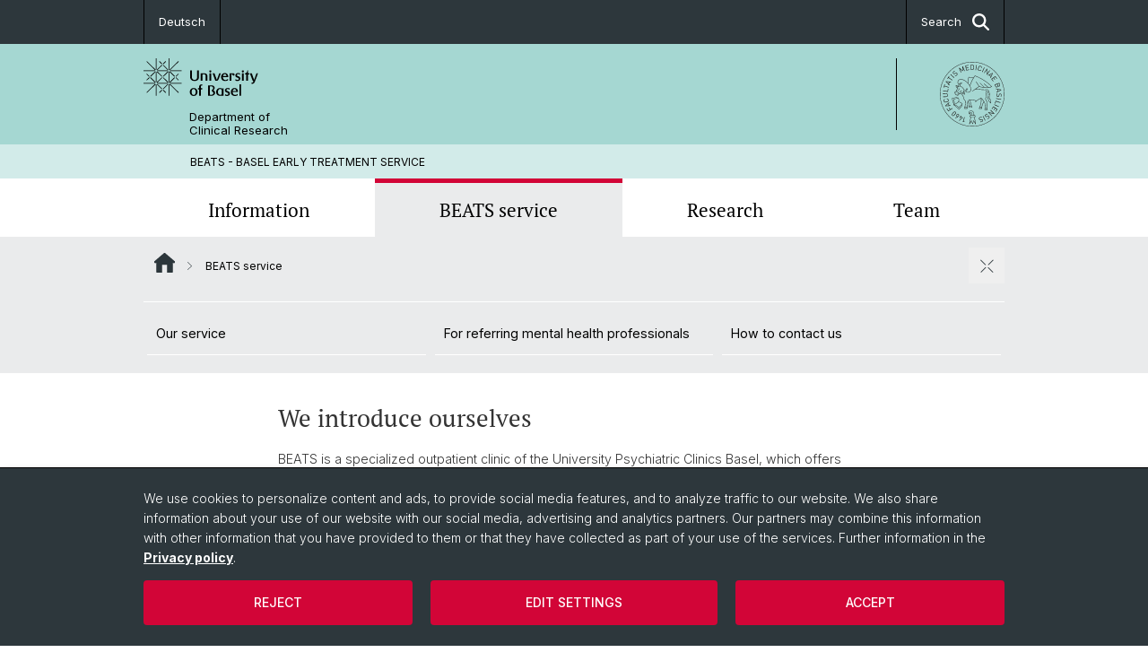

--- FILE ---
content_type: text/html; charset=utf-8
request_url: https://beats.medizin.unibas.ch/en/beats-service/
body_size: 8968
content:
<!DOCTYPE html> <html lang="en" class="no-js"> <head> <meta charset="utf-8"> <!-- This website is powered by TYPO3 - inspiring people to share! TYPO3 is a free open source Content Management Framework initially created by Kasper Skaarhoj and licensed under GNU/GPL. TYPO3 is copyright 1998-2026 of Kasper Skaarhoj. Extensions are copyright of their respective owners. Information and contribution at https://typo3.org/ --> <title>BEATS service | BEATS - BASEL EARLY TREATMENT SERVICE | University of Basel</title> <meta name="generator" content="TYPO3 CMS"> <meta name="description" content="BEATS Basel Early Treatment Service zur Früherkennung und Frühintervention Psychosen in Basel, early detection and intervention for psychotic disorders in Basel "> <meta property="og:title" content="BEATS service | BEATS - BASEL EARLY TREATMENT SERVICE | University of Basel"> <meta property="og:type" content="article"> <meta property="og:url" content="https://beats.medizin.unibas.ch/en/beats-service/"> <meta name="twitter:card" content="summary"> <link rel="stylesheet" href="/_assets/46b9f98715faf6e138efa20803b286a2/Css/Styles.css?1765976314" media="all"> <link rel="stylesheet" href="/_assets/f34691673face4b5c642d176b42916a9/Stylesheet/style.css?1765976314" media="all"> <link href="/resources/assets/easyweb-Dzp7-LLp.css?1765976406" rel="stylesheet" > <script async="async" defer="defer" data-domain="beats.medizin.unibas.ch" src="https://pl.k8s-001.unibas.ch/js/script.js"></script> <script> const storageName = 'klaro'; const translatedButtonTextCookieSettings = 'Customize privacy settings'; const cookieSettingsImgPathDefault = '/_assets/f34691673face4b5c642d176b42916a9/Icons/icon_cookie_settings.svg'; const cookieSettingsImgPathHover = '/_assets/f34691673face4b5c642d176b42916a9/Icons/icon_cookie_settings-hover.svg'; const cookieIconPermanentlyAvailable = '0'; const cookieExpiresAfterDays = 365; let allServiceSettings = []; let consenTypeObj = {}; let serviceSetting = {}; let serviceName = {}; let serviceIsTypeOfConsentMode = false; </script><script type="opt-in" data-type="text/javascript" data-name="matomo-2"> var _paq = window._paq = window._paq || []; _paq.push(["disableCookies"]); _paq.push(['trackPageView']); _paq.push(['enableLinkTracking']); (function() { var u="/"; _paq.push(['setTrackerUrl', u+'matomo.php']); _paq.push(['setSiteId', ]); var d=document, g=d.createElement('script'), s=d.getElementsByTagName('script')[0]; g.type='text/javascript'; g.async=true; g.defer=true; g.src=u+'matomo.js'; s.parentNode.insertBefore(g,s); })(); </script> <meta name="viewport" content="width=device-width, initial-scale=1"> <link rel="apple-touch-icon" sizes="180x180" href="/_assets/c01bf02b2bd1c1858e20237eedffaccd/HtmlTemplate/images/favicon/apple-touch-icon.png"> <link rel="icon" type="image/png" href="/_assets/c01bf02b2bd1c1858e20237eedffaccd/HtmlTemplate/images/favicon/favicon-32x32.png" sizes="32x32"> <link rel="icon" type="image/png" href="/_assets/c01bf02b2bd1c1858e20237eedffaccd/HtmlTemplate/images/favicon/favicon-16x16.png" sizes="16x16"> <link rel="manifest" href="/_assets/c01bf02b2bd1c1858e20237eedffaccd/HtmlTemplate/images/favicon/manifest.json"> <link rel="mask-icon" href="/_assets/c01bf02b2bd1c1858e20237eedffaccd/HtmlTemplate/images/favicon/safari-pinned-tab.svg" color="#88b0ac"> <link rel="shortcut icon" href="/_assets/c01bf02b2bd1c1858e20237eedffaccd/HtmlTemplate/images/favicon/favicon.ico"> <meta name="msapplication-config" content="/_assets/c01bf02b2bd1c1858e20237eedffaccd/HtmlTemplate/images/favicon/browserconfig.xml"> <link rel="canonical" href="https://beats.medizin.unibas.ch/en/beats-service/"/> <link rel="alternate" hreflang="de-CH" href="https://beats.medizin.unibas.ch/de/beats-sprechstunde/"/> <link rel="alternate" hreflang="en-US" href="https://beats.medizin.unibas.ch/en/beats-service/"/> <link rel="alternate" hreflang="x-default" href="https://beats.medizin.unibas.ch/de/beats-sprechstunde/"/> <!-- VhsAssetsDependenciesLoaded jquery-debounce,easywebFlexcontent --></head> <body class="bg-image-no-repeat"> <noscript> <div style="background: red;padding: 20px;"> <h2 style="color:white;">This site requires JavaScript to work properly.</h2> <h3><a href="https://www.enable-javascript.com/en/" target="_blank">How do I activate JavaScript in this web browser?</a></h3> </div> </noscript> <div class="flex flex-col min-h-screen"> <div class="bg-primary-light d-block header-unibas" x-data="{ showSearch: false }" data-page-component="brand-panel"> <div class="bg-anthracite text-white leading-[1.5625rem] font-normal text-[0.8125rem]"> <div class="lg:mx-auto lg:max-w-container lg:px-content flex flex-col w-full h-full"> <ul class="flex flex-wrap w-full -mt-[1px]"><li class="flex-auto md:flex-initial flex border-r border-t first:border-l border-black"><a class="w-full text-center px-4 py-3 inline-flex items-center justify-center whitespace-nowrap hover:bg-white hover:text-anthracite transition-colors" href="/de/beats-sprechstunde/">Deutsch</a></li><li class="flex-auto md:flex-initial flex border-r border-t first:border-l border-black hidden md:flex md:ml-auto md:border-l"><a class="w-full text-center px-4 py-3 inline-flex items-center justify-center whitespace-nowrap hover:bg-white hover:text-anthracite transition-colors" href="javascript:void(0)" role="button" aria-expanded="false" id="searchInputToggle" x-on:click="showSearch = ! showSearch" x-effect="let c=document.getElementById('searchInputToggle');if(showSearch)c.classList.add('opened');else c.classList.remove('opened');" aria-controls="desktop-search"> Search <i class="ml-3 text-[1.175rem] fa-solid fa-search"></i></a></li></ul> </div> </div> <div class="leading-6 bg-primary-light text-gray-darker ease-in-out duration-1000" id="desktop-search" x-cloak x-show="showSearch"> <div class="container-content pb-5 mx-auto w-full h-full leading-6 md:block text-gray-darker"> <form class="main-search" action="https://beats.medizin.unibas.ch/en/search-page/"> <div class="flex relative flex-wrap items-stretch pr-4 pt-5 w-full leading-6 border-b border-solid border-anthracite text-gray-darker"> <label class="sr-only" for="header-search-field">Search</label> <input name="tx_solr[q]" value="" id="header-search-field" class="block overflow-visible relative flex-auto py-4 pr-3 pl-0 m-0 min-w-0 h-16 font-serif italic font-light leading-normal bg-clip-padding bg-transparent roundehidden border-0 cursor-text text-[25px] text-anthracite placeholder-anthracite focus:[box-shadow:none]" placeholder="What are you looking for?"/> <div class="input-group-append"> <button type="submit" class="unibas-search-button"><span class="sr-only">Search</span></button> </div> </div> </form> </div> </div> <div class="relative h-28 bg-primary text-gray-darker"> <div class="flex container-content h-full py-3 md:py-4"> <div class="w-1/2 grow h-full flex items-center pr-3"> <div class="w-full flex flex-col h-full"> <a href="/en/" class="flex-auto flex items-center"> <img xmlns="http://www.w3.org/1999/xhtml" alt="University of Basel" class="h-full max-h-[4.5rem]" src="https://beats.medizin.unibas.ch/_assets/c01bf02b2bd1c1858e20237eedffaccd/Images/Logo_Unibas_BraPan_EN.svg?1765976318"></img> </a> <p class="my-[1rem] pl-[3.2rem] text-[0.8125rem] leading-[0.9375rem] flex items-center min-h-[1.875rem]"> <a class="text-black font-normal" href="/en/">Department of<br /> Clinical Research </a> </p> </div> </div> <div class="max-w-1/2 h-full flex items-center justify-end hidden md:flex md:border-l md:border-solid md:border-black pl-12"> <a href="https://www.unispital-basel.ch/"> <img xmlns="http://www.w3.org/1999/xhtml" class="w-auto h-[4.5rem]" alt="Department of Clinical Research" src="https://beats.medizin.unibas.ch/_assets/6e500ddd845d0c07b07972aee0121511/Logos/Logo_Unibas_FakMed_ALL.svg?1765976320"></img> </a> </div> </div> </div> <div class="container-content standard"> <p class="m-0 text-[0.75rem] py-[.59375rem] leading-[1.2rem] min-h-[1.875rem] pl-[3.2rem] lg:pl-[3.25rem]"> <a class="text-black font-normal" href="/en/">BEATS - BASEL EARLY TREATMENT SERVICE</a> </p> </div> <div x-data="{nav: false, search: false, subnavIsOpen: (true && 0 == 0 && 3)}"> <div class="md:hidden"> <div class="grid grid-cols-2 gap-x-0.5 bg-white w-full text-center"> <a @click.prevent="nav = !nav" class="px-2 py-3 bg-gray-lightest bg-center bg-no-repeat" :class="nav ? 'bg-close' : 'bg-hamburger' " href="#active-sub-nav" role="button" aria-controls="active-sub-nav"> </a> <a @click.prevent="search = !search" class="inline-flex items-center justify-center px-2 py-3 bg-gray-lightest" href="#mobile-search" role="button" aria-controls="mobile-search"> Search <span class="inline-block ml-3 w-7 bg-center bg-no-repeat"> <i class="fa-solid" :class="search ? 'fa-unibas-close' : 'fa-search'"></i> </span> </a> </div> <div x-show="search" x-collapse id="mobile-search" class=""> <form class="form main-search" action="https://beats.medizin.unibas.ch/en/search-page/"> <div class="input-group unibas-search container-content" data-children-count="1"> <div class="flex justify-start border-b border-b-1 border-black mb-4 mt-6"> <label class="sr-only" for="tx-indexedsearch-searchbox-sword_search-smartphone" value="">Search</label> <input type="text" name="tx_solr[q]" value="" id="tx-indexedsearch-searchbox-sword_search-smartphone" class="form-control unibas-search-input font-searchbox bg-transparent text-xl text-black flex-1 border-0 p-0 focus:ring-0" placeholder="What are you looking for?"/> <div class="input-group-append"> <button type="submit" class="unibas-search-button mx-3" name="search[submitButton]" value="" id="tx-indexedsearch-searchbox-button-submit">Search</button> </div> </div> </div> </form> </div> </div> <div class="relative"> <div class="bg-white print:hidden hidden md:block"> <div class="container-content"> <ul class="flex flex-nowrap overflow-hidden w-full" id="main-nav"> <li title="Information" class="flex-grow flex-shrink-0" x-data="{ open: false }" @mouseover="open = true" @mouseleave="open = false"> <a href="/en/information/" class="block text-center text-h4 font-serif border-t-5 py-2.5 px-3.5 transition-color ease-in-out duration-400 hover:bg-anthracite hover:text-white hover:border-t-secondary border-t-transparent" target=""> Information </a> <div class="w-full absolute max-h-0 top-[65px] bg-anthracite text-white font-normal text-left text-xs left-0 transition-all duration-400 ease-in-out overflow-hidden" x-bind:class="open ? 'max-h-screen z-[100]' : 'max-h-0 z-10'"> <ul class="container-content grid grid-cols-3 gap-x-2.5 py-5"> <li class="border-b border-b-gray-2 border-dotted" title="Psychotic disorders"> <a href="/en/information/psychotic-disorders/" class=" block py-3 px-2.5 transition-colors duration-400 hover:bg-white hover:text-anthracite" target="">Psychotic disorders</a> </li> <li class="border-b border-b-gray-2 border-dotted" title="Early detection &amp; intervention"> <a href="/en/information/early-detection-intervention/" class=" block py-3 px-2.5 transition-colors duration-400 hover:bg-white hover:text-anthracite" target="">Early detection &amp; intervention</a> </li> <li class="border-b border-b-gray-2 border-dotted" title="Useful advice"> <a href="/en/information/useful-advice/" class=" block py-3 px-2.5 transition-colors duration-400 hover:bg-white hover:text-anthracite" target="">Useful advice</a> </li> </ul> </div> </li> <li title="BEATS service" class="flex-grow flex-shrink-0" x-data="{ open: false }" @mouseover="open = true" @mouseleave="open = false"> <a href="/en/beats-service/" class="block text-center text-h4 font-serif border-t-5 py-2.5 px-3.5 transition-color ease-in-out duration-400 hover:bg-anthracite hover:text-white hover:border-t-secondary border-t-secondary bg-gray-lightest" target=""> BEATS service </a> </li> <li title="Research" class="flex-grow flex-shrink-0" x-data="{ open: false }" @mouseover="open = true" @mouseleave="open = false"> <a href="/en/research-1/" class="block text-center text-h4 font-serif border-t-5 py-2.5 px-3.5 transition-color ease-in-out duration-400 hover:bg-anthracite hover:text-white hover:border-t-secondary border-t-transparent" target=""> Research </a> </li> <li title="Team" class="flex-grow flex-shrink-0" x-data="{ open: false }" @mouseover="open = true" @mouseleave="open = false"> <a href="/en/team/" class="block text-center text-h4 font-serif border-t-5 py-2.5 px-3.5 transition-color ease-in-out duration-400 hover:bg-anthracite hover:text-white hover:border-t-secondary border-t-transparent" target=""> Team </a> </li> </ul> </div> </div> <div class="font-normal bg-gray-lightest mobile-sub-nav-main" id="active-sub-nav"> <div class="flex flex-col container-content"> <template x-if="window.innerWidth >= 768 || 2 >= 2"> <nav class="order-2 text-2xs flex justify-between py-3"> <ol class="unibas-breadcrumb flex flex-row flex-wrap px-3 self-center"> <li class="leading-7 pr-2.5 " > <a class="mr-1" href="/en/" class="home">Website Root</a> </li> <li class="leading-7 pr-2.5 active" aria-current="page"> <span class="before:pr-3 text-breadcrumb unibas-breadcrumb-item"> BEATS service </span> </li> </ol> <button x-on:click.prevent="subnavIsOpen = !subnavIsOpen" class="bg-no-repeat bg-center size-10 pt-5 hidden md:block" :class="subnavIsOpen ? 'bg-close' : 'bg-hamburger'" aria-label="close / open"></button> <div class="md:hidden px-2 py-1"> <button x-on:click.prevent="subnavIsOpen = !subnavIsOpen" class="bg-no-repeat bg-center size-10" :class="subnavIsOpen ? 'bg-close' : 'bg-hamburger'" aria-label="close / open"></button> </div> </nav> </template> <div class=" order-3 hidden md:block print:hidden " x-show="subnavIsOpen" x-collapse> <ul class="border-t border-t-white mb-4 md:px-1 md:grid md:grid-cols-3 md:gap-x-2.5 md:pt-3 md:mt-2 md:mb-5"> <li class="border-b border-b-white" title="Our service"> <a href="/en/beats-service/our-service/" class="block py-3 px-2.5 transition-colors duration-400 hover:bg-anthracite hover:text-white" target="">Our service</a> </li> <li class="border-b border-b-white" title="For referring mental health professionals"> <a href="/en/beats-service/for-referring-mental-health-professionals/" class="block py-3 px-2.5 transition-colors duration-400 hover:bg-anthracite hover:text-white" target="">For referring mental health professionals</a> </li> <li class="border-b border-b-white" title="How to contact us"> <a href="/en/beats-service/how-to-contact-us/" class="block py-3 px-2.5 transition-colors duration-400 hover:bg-anthracite hover:text-white" target="">How to contact us</a> </li> </ul> </div> <div class="order-1 text-h4 leading-snug font-serif md:hidden print:hidden " x-show="nav" x-collapse> <ul x-data="{openChildUid: 0}" class="border-t border-t-white mb-4 md:px-1 md:grid md:grid-cols-3 md:gap-x-2.5 md:pt-5 md:mt-4 md:mb-0"> <li class="border-b border-b-white" title="Information"> <span class="flex items-center justify-between"> <a href="/en/information/" class="flex-auto py-3 px-5" target="">Information</a> <button class="px-4 py-2 ml-2" x-on:click.prevent="openChildUid = (openChildUid !== 165 ? 165 : 0)"> <span class="block transition-transform duration-300 ease-out" :class="openChildUid == 165 ? 'rotate-180' : ''"> <i class="fa-solid fa-angle-down"></i> </span> </button> </span> <ul class="bg-white font-sans font-normal text-xs" x-show="openChildUid == 165" x-collapse> <li class="border-b border-b-gray-lightest last:border-b-0"> <a href="/en/information/psychotic-disorders/" class="block px-5 py-3" target="" title="Psychotic disorders">Psychotic disorders</a> </li> <li class="border-b border-b-gray-lightest last:border-b-0"> <a href="/en/information/early-detection-intervention/" class="block px-5 py-3" target="" title="Early detection &amp; intervention">Early detection &amp; intervention</a> </li> <li class="border-b border-b-gray-lightest last:border-b-0"> <a href="/en/information/useful-advice/" class="block px-5 py-3" target="" title="Useful advice">Useful advice</a> </li> </ul> </li> <li class="border-b border-b-white" title="BEATS service"> <span class="flex items-center justify-between"> <a href="/en/beats-service/" class="flex-auto py-3 px-5" target="">BEATS service</a> <button class="px-4 py-2 ml-2" x-on:click.prevent="openChildUid = (openChildUid !== 166 ? 166 : 0)"> <span class="block transition-transform duration-300 ease-out" :class="openChildUid == 166 ? 'rotate-180' : ''"> <i class="fa-solid fa-angle-down"></i> </span> </button> </span> <ul class="bg-white font-sans font-normal text-xs" x-show="openChildUid == 166" x-collapse> <li class="border-b border-b-gray-lightest last:border-b-0"> <a href="/en/beats-service/our-service/" class="block px-5 py-3" target="" title="Our service">Our service</a> </li> <li class="border-b border-b-gray-lightest last:border-b-0"> <a href="/en/beats-service/for-referring-mental-health-professionals/" class="block px-5 py-3" target="" title="For referring mental health professionals">For referring mental health professionals</a> </li> <li class="border-b border-b-gray-lightest last:border-b-0"> <a href="/en/beats-service/how-to-contact-us/" class="block px-5 py-3" target="" title="How to contact us">How to contact us</a> </li> </ul> </li> <li class="border-b border-b-white" title="Research"> <span class="flex items-center justify-between"> <a href="/en/research-1/" class="flex-auto py-3 px-5" target="">Research</a> </span> </li> <li class="border-b border-b-white" title="Team"> <span class="flex items-center justify-between"> <a href="/en/team/" class="flex-auto py-3 px-5" target="">Team</a> </span> </li> </ul> </div> <div class="bg-white order-3 md:hidden" x-show="subnavIsOpen" x-collapse> <ul class="flex flex-col"> <li class="border-b border-b-gray-lightest"> <a href="/en/beats-service/our-service/" class="block px-5 py-3" title="Our service">Our service</a> </li> <li class="border-b border-b-gray-lightest"> <a href="/en/beats-service/for-referring-mental-health-professionals/" class="block px-5 py-3" title="For referring mental health professionals">For referring mental health professionals</a> </li> <li class="border-b border-b-gray-lightest"> <a href="/en/beats-service/how-to-contact-us/" class="block px-5 py-3" title="How to contact us">How to contact us</a> </li> </ul> </div> </div> </div> </div> </div> </div> <!--TYPO3SEARCH_begin--> <div class="flex-1 pt-8" data-page-width="standard" data-spacing-children="normal"> <section id="c829" class="unibas-container pt-spacing-inherit first:pt-0 pb-spacing-inherit last:pb-0 bg-container-bg bg-[image:var(--bg-image,none)] bg-cover " data-container-type="1column-small" ><div class="unibas-container__body px-container-spacing-inner" ><h2 class="unibas-h2 "> We introduce ourselves </h2><div class="flex flex-col " ><div class=" "><div id="c830" class="frame frame-default frame-type-textmedia frame-layout-0 pt-spacing-inherit first:pt-0 pb-spacing-inherit last:pb-0 text-theme-text " data-container-type="1column-normal" data-type="textmedia" ><div class="unibas-element " ><div class="ce-textpic @container clearfix ce-right ce-intext" data-gallery="gallery-830"><div class="ce-bodytext"><p>BEATS is a specialized outpatient clinic of the University Psychiatric Clinics Basel, which offers assessment and treatment for young people between 16-35 years of age considered to suffer from or be at risk for psychotic or other severe mental disorders. </p><p>Our multiprofessional <a href="/en/team/" class="internal-link" title="Opens internal link in current window">team</a> includes medical doctors, psychologists, nurses and social workers.</p></div></div></div></div></div></div></div></section> <div id="c972" class="frame frame-default frame-type-div frame-layout-0 unibas-container pt-spacing-inherit first:pt-0 pb-spacing-inherit last:pb-0 bg-theme-container-bg" data-type="div" data-container-type="1column-normal" ><div class="unibas-container__body px-container-spacing-inner"><hr class="border-t border-t-theme-border my-div"/></div></div> <div class="unibas-container" data-container-type="1column-normal"> <div class="unibas-container__body px-container-spacing-inner py-2"> </div> <section id="ca009930d_c737" class="unibas-container pt-spacing-inherit first:pt-0 pb-spacing-inherit last:pb-0 bg-container-bg bg-[image:var(--bg-image,none)] bg-cover " data-container-type="3column-normal"><div class="unibas-container__body px-container-spacing-inner"><div class="grid grid-cols-1 gap-y-7.5 @3xl:gap-x-columns @3xl:grid-cols-3"><div class="@container flex flex-col "><div class="flex flex-col grow "><div id="ca009930d_c707" class="frame frame-default frame-type-easyweb_teaser_box frame-layout-0 pt-spacing-inherit first:pt-0 pb-spacing-inherit last:pb-0 text-theme-text " data-container-type="1column-normal" data-type="easyweb-teaser-box"><a href="https://www.upk.ch/erwachsene/ohne-termin-zu-uns.html" target="_blank" rel="noreferrer" class="flex w-full"><div id="ca009930d_c707" class="flex flex-col @xl:flex-row text-gray-darker bg-theme-teaserbox-bg hover:text-theme-teaserbox-text-hover hover:bg-theme-teaserbox-bg-hover transition-colors w-full h-full"><div class="w-full @xl:w-1/2 @2xl:w-1/3 relative overflow-hidden" data-object="teaser-card-image"><picture><img src="https://beats.medizin.unibas.ch/fileadmin/_processed_/a/f/csm_Notfall_ec7303694e.jpg" class="w-full" alt="Emergency" title=""></picture></div><div class="p-5 w-full @2xl:w-2/3 flex-grow"><div class="text-2xs flex flex-col gap-y-2.5"><h4 class="text-md leading-tight my-0">In case of emergency</h4><p class="first-of-type:mt-0"> If you need urgent advice, you can visit the following services without an appointment:<br><br> Emergency services of the University Psychiatric Clinics Basel<br> Open 24/7 <br> Tel. +41 61 325 51 00<br><br> Walk-in Clinic of the University Psychiatric Clinic Basel<br> Kornhausgasse 7, 4051 Basel<br> Mo thru Fri 08:00-16:00<br> Tel. +41 61 325 81 81 </p></div></div></div></a></div></div></div><div class="@container flex flex-col "><div class="flex flex-col grow "></div></div><div class="@container flex flex-col "><div class="flex flex-col grow "><div id="ca009930d_c716" class="frame frame-default frame-type-easyweb_linkbox frame-layout-0 pt-spacing-inherit first:pt-0 pb-spacing-inherit last:pb-0 text-theme-text " data-container-type="1column-normal" data-type="easyweb-linkbox"><div id="ca009930d_c716" class="p-4 text-theme-text bg-theme-linkbox-bg " data-tone="yin" data-theme="gray-lightest"><h2 class="mb-2 text-sm font-normal font-sans">Useful links</h2><div class="panel-body"><ul class="unibas-linkbox-list divide-y divide-theme-border divide-dotted font-normal"><li class="flex justify-between text-2xs hover:bg-theme-linkbox-item-bg hover:text-theme-text-invert transition-colors"><a href="http://www.swepp.ch/en/experts-in-your-region" target="_blank" rel="noreferrer" class="flex items-center w-full px-3 py-4 md:min-h-[4.75rem] justify-between"> Early detection and treatment centres in Switzerland <svg xmlns="http://www.w3.org/2000/svg" height="14px" viewbox="0 0 8 8" class="w-4 min-w-4 ml-2"><g fill="currentColor"><path d="M8 7.92h-.665V.668L.032.7.029.036 8 0v7.92z"></path><path d="M.47 8L0 7.53 7.048.467l.469.47L.47 8z"></path></g></svg></a></li><li class="flex justify-between text-2xs hover:bg-theme-linkbox-item-bg hover:text-theme-text-invert transition-colors"><a href="http://www.psychosis-bipolar.com" target="_blank" rel="noreferrer" class="flex items-center w-full px-3 py-4 md:min-h-[4.75rem] justify-between"> Information on psychotic and bipolar disorders <svg xmlns="http://www.w3.org/2000/svg" height="14px" viewbox="0 0 8 8" class="w-4 min-w-4 ml-2"><g fill="currentColor"><path d="M8 7.92h-.665V.668L.032.7.029.036 8 0v7.92z"></path><path d="M.47 8L0 7.53 7.048.467l.469.47L.47 8z"></path></g></svg></a></li><li class="flex justify-between text-2xs hover:bg-theme-linkbox-item-bg hover:text-theme-text-invert transition-colors"><a href="https://www.feel-ok.ch" target="_blank" rel="noreferrer" class="flex items-center w-full px-3 py-4 md:min-h-[4.75rem] justify-between"> Health information platform for adolescents feel-ok (G) <svg xmlns="http://www.w3.org/2000/svg" height="14px" viewbox="0 0 8 8" class="w-4 min-w-4 ml-2"><g fill="currentColor"><path d="M8 7.92h-.665V.668L.032.7.029.036 8 0v7.92z"></path><path d="M.47 8L0 7.53 7.048.467l.469.47L.47 8z"></path></g></svg></a></li><li class="flex justify-between text-2xs hover:bg-theme-linkbox-item-bg hover:text-theme-text-invert transition-colors"><a href="http://www.zentrumselbsthilfe.ch/shbs/de.html" target="_blank" rel="noreferrer" class="flex items-center w-full px-3 py-4 md:min-h-[4.75rem] justify-between"> Self-help groups in Basel (G) <svg xmlns="http://www.w3.org/2000/svg" height="14px" viewbox="0 0 8 8" class="w-4 min-w-4 ml-2"><g fill="currentColor"><path d="M8 7.92h-.665V.668L.032.7.029.036 8 0v7.92z"></path><path d="M.47 8L0 7.53 7.048.467l.469.47L.47 8z"></path></g></svg></a></li><li class="flex justify-between text-2xs hover:bg-theme-linkbox-item-bg hover:text-theme-text-invert transition-colors"><a href="https://www.promentesana.ch/de/beratung.html" target="_blank" rel="noreferrer" class="flex items-center w-full px-3 py-4 md:min-h-[4.75rem] justify-between"> Pro Mente Sana - Psychosocial and legal advice (G/F/I) <svg xmlns="http://www.w3.org/2000/svg" height="14px" viewbox="0 0 8 8" class="w-4 min-w-4 ml-2"><g fill="currentColor"><path d="M8 7.92h-.665V.668L.032.7.029.036 8 0v7.92z"></path><path d="M.47 8L0 7.53 7.048.467l.469.47L.47 8z"></path></g></svg></a></li><li class="flex justify-between text-2xs hover:bg-theme-linkbox-item-bg hover:text-theme-text-invert transition-colors"><a href="http://www.mnzbasel.ch" target="_blank" rel="noreferrer" class="flex items-center w-full px-3 py-4 md:min-h-[4.75rem] justify-between"> Emergency Call Center Basel (G) <svg xmlns="http://www.w3.org/2000/svg" height="14px" viewbox="0 0 8 8" class="w-4 min-w-4 ml-2"><g fill="currentColor"><path d="M8 7.92h-.665V.668L.032.7.029.036 8 0v7.92z"></path><path d="M.47 8L0 7.53 7.048.467l.469.47L.47 8z"></path></g></svg></a></li><li class="flex justify-between text-2xs hover:bg-theme-linkbox-item-bg hover:text-theme-text-invert transition-colors"><a href="https://www.doc24.ch" target="_blank" rel="noreferrer" class="flex items-center w-full px-3 py-4 md:min-h-[4.75rem] justify-between"> Find a physician <svg xmlns="http://www.w3.org/2000/svg" height="14px" viewbox="0 0 8 8" class="w-4 min-w-4 ml-2"><g fill="currentColor"><path d="M8 7.92h-.665V.668L.032.7.029.036 8 0v7.92z"></path><path d="M.47 8L0 7.53 7.048.467l.469.47L.47 8z"></path></g></svg></a></li><li class="flex justify-between text-2xs hover:bg-theme-linkbox-item-bg hover:text-theme-text-invert transition-colors"><a href="http://www.psychotherapeuten-bsbl.ch" target="_blank" rel="noreferrer" class="flex items-center w-full px-3 py-4 md:min-h-[4.75rem] justify-between"> Find a psychotherapist in Basel <svg xmlns="http://www.w3.org/2000/svg" height="14px" viewbox="0 0 8 8" class="w-4 min-w-4 ml-2"><g fill="currentColor"><path d="M8 7.92h-.665V.668L.032.7.029.036 8 0v7.92z"></path><path d="M.47 8L0 7.53 7.048.467l.469.47L.47 8z"></path></g></svg></a></li></ul></div></div></div></div></div></div></div></section> </div> <div class="fixed top-0 left-0 -z-50 h-screen w-full flex"> <div class="w-[var(--page-width)] bg-white mx-auto"></div> </div> </div> <!--TYPO3SEARCH_end--> <div class="bg-anthracite block py-8 lg:pb-4 text-2xs text-white mt-16" data-page-component="footer"> <div class="container max-w-container standard px-content"> <div class="flex flex-col md:flex-row space-y-6 md:space-x-6 md:space-y-0 print:hidden"> <div class="md:w-full flex flex-col gap-y-5"> <p class="text-sm mb-0">Quick Links</p> <div class="lg:grid lg:grid-cols-3 gap-y-4 md:gap-y-0 gap-x-4 text-footer-links"> <ul class="font-normal"> <li title="Contact BEATS" class="mb-3 pb-1"> <a href="/en/beats-service/how-to-contact-us/">Contact BEATS</a> </li> <li title="Emergency contact UPK Basel" class="mb-3 pb-1"> <a href="http://www.upk.ch/erwachsene/ohne-termin-zu-uns.html" target="_blank" rel="noreferrer">Emergency contact UPK Basel</a> </li> </ul> <ul class="font-normal"> </ul> <ul class="font-normal"> </ul> </div> </div> </div> <ul class="flex flex-col sm:flex-row sm:flex-wrap pt-10 lg:pt-4 text-footer-links font-normal"> <li class="list-item" title="University of Basel"> <a target="_blank" href="https://unibas.ch/">&copy; University of Basel</a> </li> <li class="list-item pt-2 sm:pt-0 sm:pb-3.5 pl-3.5 sm:before:content-['/'] sm:before:pr-3.5" title="Privacy Policy"> <a href="/en/datenschutzerklaerung/">Privacy Policy</a> </li> <li class="list-item pt-2 sm:pt-0 sm:pb-3.5 pl-3.5 sm:before:content-['/'] sm:before:pr-3.5" title="Cookies"> <a class="js-showConsentModal" href="#">Cookies</a> </li> </ul> </div> </div> <html data-namespace-typo3-fluid="true"> <body> <script> var _paq = _paq || []; /* tracker methods like "setCustomDimension" should be called before "trackPageView" */ _paq.push(["setDocumentTitle", document.domain + "/" + document.title]); _paq.push(['trackPageView']); _paq.push(['enableLinkTracking']); (function() { var u="///"; _paq.push(['setTrackerUrl', u+'piwik.php']); _paq.push(['setSiteId', ]); var d=document, g=d.createElement('script'), s=d.getElementsByTagName('script')[0]; g.type='text/javascript'; g.async=true; g.defer=true; g.src=u+'piwik.js'; s.parentNode.insertBefore(g,s); })(); </script> </body> </div> <a href="#top" class="fixed right-0 bottom-20 inline-flex items-center bg-gray-lightest p-3 xl:p-4" title="To top" x-data="toTopButton" x-show="isVisible" x-on:click.prevent="scrollToTop" x-transition:enter="transition ease-out duration-300" x-transition:enter-start="opacity-0 translate-x-12" x-transition:enter-end="opacity-100 translate-x-0" x-transition:leave="transition ease-in duration-300" x-transition:leave-start="opacity-100 translate-x-0" x-transition:leave-end="opacity-0 translate-x-12"> <span class="mr-2">To top</span> <i class="fa-solid fa-chevron-up"></i> </a> <div class="tx-we-cookie-consent" role="dialog" aria-modal="true" aria-label="Privacy settings"> <div id="klaro"></div> </div> <script src="/_assets/46b9f98715faf6e138efa20803b286a2/Javascript/clipboard.min.js?1765976314"></script> <script src="/_assets/46b9f98715faf6e138efa20803b286a2/Javascript/app.js?1765976314"></script> <script src="/_assets/f34691673face4b5c642d176b42916a9/JavaScript/Controller/ConsentController.js?1765976320"></script> <script src="/_assets/f34691673face4b5c642d176b42916a9/JavaScript/HoverCookie/ConsentCookieSettings.js?1765976314"></script> <script type="module" src="/resources/assets/flexcontent-DS7KgrjC.js?1765976406"></script> <script type="module" src="/resources/assets/easyweb-C-_-P0UW.js?1765976406"></script> <script>var klaroConfig = {"acceptAll":true,"additionalClass":"","cookieDomain":"","cookieExpiresAfterDays":"365","default":false,"elementID":"klaro","groupByPurpose":false,"hideDeclineAll":false,"hideLearnMore":false,"htmlTexts":true,"lang":"en","mustConsent":false,"poweredBy":"https:\/\/consent.websedit.de","privacyPolicy":"https:\/\/beats.medizin.unibas.ch\/en\/datenschutzerklaerung\/","storageMethod":"cookie","storageName":"klaro","stylePrefix":"klaro we_cookie_consent","testing":false,"consentMode":true,"consentModev2":true,"translations":{"en":{"consentModal":{"title":"Privacy settings","description":"You can specify your privacy settings below."},"privacyPolicy":{"text":"Detailed information and how you can withdraw your consent at any time can be found in our {privacyPolicy}.","name":"Privacy policy"},"consentNotice":{"description":"We use cookies to personalize content and ads, to provide social media features, and to analyze traffic to our website. We also share information about your use of our website with our social media, advertising and analytics partners. Our partners may combine this information with other information that you have provided to them or that they have collected as part of your use of the services. Further information in the \u003Ca href=\"https:\/\/beats.medizin.unibas.ch\/en\/datenschutzerklaerung\/\"\u003EPrivacy policy\u003C\/a\u003E.","changeDescription":"Since your last visit there have been changes to the privacy settings. Please update your settings.","learnMore":"Edit settings"},"contextualConsent":{"acceptOnce":"Yes","acceptAlways":"Always","description":"Do you want to load external content supplied by {title}?"},"service":{"disableAll":{"title":"Accept all","description":"You have the right to revoke your consent at any time, either individually or in its entirety. If consents to data processing are revoked, the data that were legally collected up to the revocation can still be processed by the provider."},"optOut":{"title":"(Opt-Out)","description":"This application is loaded by default (but you can disable it)"},"required":{"title":"(always necessary)","description":"This application is always required"},"purpose":"Purpose","purposes":"Purposes"},"purposes":{"unknown":"Not assigned"},"ok":"Accept","save":"Save settings","acceptAll":"Accept all","acceptSelected":"Accept selected","decline":"Reject","close":"Close","openConsent":"Customize privacy settings","poweredBy":"Provided by websedit"}},"services":[]}</script><script> klaroConfig.services.push({ name: 'youtube', title: 'YouTube', description: '<p>This cookie allows us to embed YouTube videos on our website and track usage metrics.</p>', default: true, defaultIfNoConsent: true, required: false, optOut: false, translations: {'en':{'title':'YouTube'}}, purposes: ['unknown'], cookies: [], callback: ConsentApp.consentChanged, ownCallback:'', gtm:{trigger:'',variable:''} }); </script><script> klaroConfig.services.push({ name: 'vimeo', title: 'Vimeo', description: '<p>This cookie enables Vimeo videos to be played on our site and collects video interaction data.</p>', default: true, defaultIfNoConsent: true, required: false, optOut: false, translations: {'en':{'title':'Vimeo'}}, purposes: ['unknown'], cookies: [], callback: ConsentApp.consentChanged, ownCallback:'', gtm:{trigger:'',variable:''} }); </script><script> klaroConfig.services.push({ name: 'other-5', title: 'SoundCloud', description: '<p>This cookie allows us to embed SoundCloud audio files and track listening metrics.</p>', default: true, defaultIfNoConsent: true, required: false, optOut: false, translations: {'en':{'title':'SoundCloud'}}, purposes: ['unknown'], cookies: [], callback: ConsentApp.consentChanged, ownCallback:'', gtm:{trigger:'',variable:''} }); </script><script> klaroConfig.services.push({ name: 'other-4', title: 'SwitchTube', description: '<p>This cookie supports the integration of SwitchTube videos on our site and tracks video plays.</p>', default: true, defaultIfNoConsent: true, required: false, optOut: false, translations: {'en':{'title':'SwitchTube'}}, purposes: ['unknown'], cookies: [], callback: ConsentApp.consentChanged, ownCallback:'', gtm:{trigger:'',variable:''} }); </script><script> klaroConfig.services.push({ name: 'other-3', title: 'Panopto', description: '<p>This cookie enables the embedding of Panopto videos on our website and tracks video plays.</p>', default: true, defaultIfNoConsent: true, required: false, optOut: false, translations: {'en':{'title':'Panopto'}}, purposes: ['unknown'], cookies: [], callback: ConsentApp.consentChanged, ownCallback:'', gtm:{trigger:'',variable:''} }); </script><script> klaroConfig.services.push({ name: 'matomo-2', title: 'Matomo', description: '<p>This cookie is used for collecting website analytics data to help improve the user experience.</p>', default: true, defaultIfNoConsent: true, required: false, optOut: false, translations: {'en':{'title':'Matomo'}}, purposes: ['unknown'], cookies: [], callback: ConsentApp.consentChanged, ownCallback:'', gtm:{trigger:'',variable:''} }); </script><script> klaroConfig.services.push({ name: 'other-1', title: 'Plausible analytics', description: '<p>This cookie is used for collecting website analytics data to help improve the user experience.</p>', default: true, defaultIfNoConsent: true, required: false, optOut: false, translations: {'en':{'title':'Plausible analytics'}}, purposes: ['unknown'], cookies: [], callback: ConsentApp.consentChanged, ownCallback:'', gtm:{trigger:'',variable:''} }); </script><script src="/_assets/f34691673face4b5c642d176b42916a9/Library/klaro/klaro.js"></script> <script type="text/javascript" src="/typo3temp/assets/vhs/vhs-assets-52f024c61a0d6a515dc137603d9faeaa.js"></script>
<link rel="stylesheet" href="/typo3temp/assets/vhs/vhs-assets-7839eae36d13d2fdb100de063f654206.css" /></body> </html>